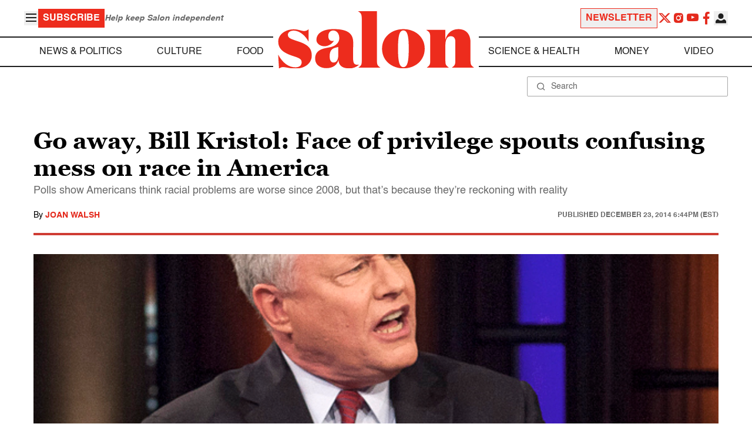

--- FILE ---
content_type: application/javascript; charset=utf-8
request_url: https://fundingchoicesmessages.google.com/f/AGSKWxU6fUU6xxwXERreTPoRCkxu-KTHVzyFMVDiQgO_jgKINFqZqoP-6-qhPpzfjacQCe2HHDFBdqSLMPtCWtcOUn730ZOnlIWSMjOPN1EjtmaGA9GTaaO1KDRgmRxwJOPFtcSO57k00AtIqKFIT8J7bVL3aAknFNLOgzv1EzqR9NDff0oe4qIR0tWAMPxg/_/promotools._ads_multi./mgid-header./bauer.ads./peeltl.
body_size: -1283
content:
window['f5d2f426-79e7-4186-8a1c-c3379a52d37d'] = true;